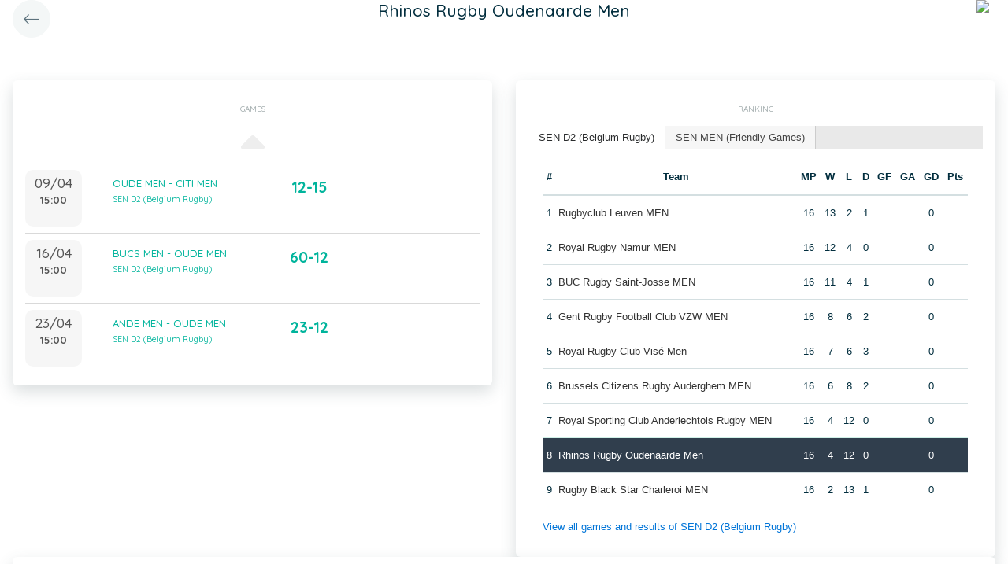

--- FILE ---
content_type: text/html; charset=UTF-8
request_url: https://static.twizzit.com/v2/ranking/team/567821?returnToRoute=ranking_team&returnToId=566487&isPublic=1
body_size: 13297
content:
<!DOCTYPE html>
<html>
    <head>
        <meta charset="UTF-8" />
        <meta http-equiv="X-UA-Compatible" content="IE=edge">
        <meta name="viewport" content="width=device-width, initial-scale=1.0, minimum-scale=1.0, maximum-scale=1.0, user-scalable=no">
        <meta name="robots" content="none" />

        <title>Twizzit</title>
        
<link rel="stylesheet" href="/v2/css/bootstrap-twizzit.css">

<link rel="stylesheet" href="/v2/css/ekko-lightbox.css">
<link rel="stylesheet" href="/v2/css/fontawesome/css/all.min.css?20220321">
<link rel="stylesheet" href="/v2/css/customScrollbar/customScrollbar.min.css">
<link rel="stylesheet" href="/v2/css/select2/select2.min.css?1">
<link rel="stylesheet" href="/v2/css/select2/select2-bootstrap4.css?20230126">
<link rel="stylesheet" type="text/css" href="//cdn.jsdelivr.net/npm/slick-carousel@1.8.1/slick/slick.css"/>
<link rel="stylesheet" href="/v2/css/swiper.min.css">

<script src="/v2/js/jquery-3.3.1.min.js" ></script>

<link rel="stylesheet" href="/v2/js/node_modules/@pqina/pintura/pintura.css">

<link rel="stylesheet" href="/v2/css/flatpickr.min.css">
<style>
    .debug {
        border: 3px solid magenta;
    }
    .flatpickr-calendar .flatpickr-clear, .flatpickr-calendar .flatpickr-today  {
        padding: .5rem;
        background-color: #f3f3f3 ;
        cursor: pointer;
    }
    .flatpickr-calendar .flatpickr-clear:hover, .flatpickr-calendar .flatpickr-today:hover {
        padding: .5rem;
        background-color: #e2e2e2 ;
        cursor: pointer;
    }

    @supports (-webkit-touch-callout: none) {
        /* only ios */
        @media (min-height: 750px) {
            .tw-module-header-primary, .tw-element-header-primary {
                padding-top: 30px!important;
            }
        }
    }
</style>

<link rel="stylesheet" href="/v2/css/twizzit-theme.css?20231102">
<link rel="stylesheet" href="/v2/css/sortable-theme-bootstrap.css?2911">

            <link rel="stylesheet" href="/v2/js/jquery-ui/jquery-ui.min.css" />
    <link rel="stylesheet" href="/v2/js/jquery-ui/jquery-ui-tabs.min.css" />
    <style>
                    .ranking-table td, .ranking-table th{
    padding:0.75rem 0.25rem;
    text-align:center;
}
.ranking-table td.left, .ranking-table th.left{
    text-align:left;
}

.search-result-container{
    background-color: white;
    padding: 1rem;
    margin: 0.5rem 0rem;
    padding: 0rem 1rem;

}
.event-box-vertical {
    border: 1px solid #ccc;
    background-color: white;
    padding: 1rem;
    margin-top: 1rem;
}
.event-box-vertical .event-score {
    font-size: 3rem;
    text-align: center;
}
.event-list-live-score {
    color: red;
    font-weight: bold;
}
#current-events-wrapper:empty{
    display:none;
}
.fa-star{
    color:rgb(255, 189, 0);
}
.club-logo-box-small {
    margin: 0 auto;
    background-size: contain;
    background-repeat: no-repeat;
    background-position: center;
    width: 80px;
    height: 80px;
    position:relative;
}
.club-logo-box-small-value {
    font-size: 2rem;
    width: 80px;
    height: 70px;
    line-height: 74px;
    text-align: center;
    font-weight: bold;
    color: #8a3936;
}
.club-logo-box-mini-value {
    font-size: 2rem;
    width: 80px;
    height: 70px;
    line-height: 74px;
    text-align: center;
    font-weight: bold;
    color: #8a3936;
}

tr.table-success td, tr.table-success td a{
    color:#fff;
    background-color:#303e4d;
}
.module-header{
    margin: -1rem -1rem 1rem -1rem;
    padding: 1rem;
    background-color: #fff;
    text-align: center;
}


.header-container{
    display:inline-block;
    height: 68px;
    line-height: 68px;
    text-align:center;
    margin: -1rem;

}
.header-title {
    font-size: 1.3rem;
    display:inline-block;
    vertical-align: middle;
    line-height: normal;
}
.header-description{

}
@media (max-width: 992px){

    .search-result-container{
        border:none;
        margin:0px;
        padding: 0rem 1rem 1rem 1rem;

        margin: 1rem 0rem;
    }
    .header-container{
        display:inline-block;
        height: 49px;
        line-height: 49px;
        margin:0;
        text-align:left;
    }

    .header-title {
        font-size: 1.3rem;
        display:inline-block;
        vertical-align: middle;
        line-height: normal;
    }
    .header-title img{
        float:right;
    }
    .header-description{
        white-space: nowrap;
        overflow: hidden;
        text-overflow: ellipsis;
        font-size:0.9rem;
        clear:both;
        display:block;
        clear:both;

    }

}
        
        .chart-container{
            position:relative;
            height:200px;
        }
        .goals-chart-legend, .wins-chart-legend{
            position: absolute;
            top: 80px;
            left:0px;
            right:0px;
            text-align: center;
            line-height: 1.5rem;
            display:inline;
            width: 50px;
            margin-left: auto;
            margin-right: auto;
            border-radius: 25px;
        }
        .goals-chart-legend span, .wins-chart-legend span{
            font-size:2rem;
                font-weight: bold;
        }
        .wins-chart-legend{

        }

        #rankings {
            padding: 0;
            border: none;
            -webkit-border-radius: 0;
            -moz-border-radius: 0;
            border-radius: 0;
        }

        #rankings table th {
            border-top: none;
        }

        #rankings ul {
            border: none;
            border-bottom: 1px solid #ccc;
            -webkit-border-radius: 0;
            -moz-border-radius: 0;
            border-radius: 0;
        }

        #rankings ul li {
            padding-top: 0;
            margin-top: 0;
            padding-right: 0;
            margin-right: 0;
            border: none;
            border-right: 1px solid #ccc;
            -webkit-border-radius: 0;
            -moz-border-radius: 0;
            border-radius: 0;
        }

        #rankings ul li.ui-state-active {
            background-color: white;
            margin-bottom: -2px;
            padding-bottom: 1px;
        }

        #rankings ul li.ui-state-active a {
            color: #292b2c;
        }

        #rankings .tw-link-no-ul {
            color: #0275d8;
        }

        @media (max-width: 576px){
            .goals-chart-legend, .wins-chart-legend{
                top: 86px;
                line-height: 1rem;
                font-size: 0.8rem;
            }
            .goals-chart-legend span, .wins-chart-legend span{
                font-size:1.5rem;
            }

        }
    </style>
        <link rel="icon" type="image/x-icon" href="/v2/favicon.ico" />
    </head>
    <body role="document">
        <div class="wrapper">
                        <style>
    .splash-loader {
        display: none;
        z-index: 9999;
    }

    @media(max-width: 992px) {
        .splash-loader {
            background: rgba(21, 53, 68, 0.1);
        }

        .splash-loader .tw-full-screen-lg-down {
            background: transparent;
        }

        .splash-loader.visible {
            display: block;
            position: fixed;
            top: 0px;
            bottom: 0px;
            left: 0px;
            width: 100%;
            z-index: 99999;
            background: #f9f9f9;
        }

        .splash-loader .tw-spinner-lg {
            position: absolute;
            top: 40%;
            left: 0;
            right: 0;
            margin-left: auto;
            margin-right: auto;
        }

        .gray-splash {
            background-color:#f4f7f7;
        }
        body.expanded .splash-loader .tw-element-body .fa-circle-notch{
            color:white;
        }
    }
</style>

<div class="splash-loader tw-full-screen-lg-down d-lg-none">
        <div class="d-flex flex-column h-100">
            <div class="tw-element-header-primary d-flex flex-column justify-content-center align-items-stretch">
                <div class="row no-gutter">
                    <div class="col-3"></div>
                    <div class="col-6 d-flex flex-column align-items-center"></div>
                    <div class="col-3"></div>
                </div>
            </div>
            <div class="tw-element-body d-flex justify-content-center h-100 align-items-center">
                <i class="fal fa-circle-notch fa-spin fa-4x"></i>
            </div>
        </div>
</div>

<script type="text/javascript">
    $(document).on('click', '.btn-feedback', function () {
        showLoader();
    });

    function showLoader() {
        $('.splash-loader').addClass('show');

        setTimeout(function() {
            $('.splash-loader').removeClass('show');
        }, 7000);
    }
    function hideLoader() {
        $('.splash-loader').removeClass('show');
    }
</script>


                        <div id="main-wrapper" class="d-flex flex-column" style="width: 100%">
                    <div class="d-flex flex-column h-100">
        <div class="tw-element-header-primary shadow-on-scroll">
            <div class="row no-gutter">
                <div class="col-3">
                    <a href="/v2/ranking/team/566487?isPublic=1"
                       class="btn btn-circle btn-lg btn-light float-left">
                        <i class="fal fa-long-arrow-left"></i>
                    </a>
                </div>
                <div class="col-6">
                    <div class="d-flex flex-column align-items-center justify-content-center">
                        <div class="header-title">
                            Rhinos Rugby Oudenaarde Men
                        </div>
                    </div>
                </div>
                <div class="col-3">
                                            <img src="/public/v2/club/1025/s/ec2baa4d87f818c5ce6e927bd5f7b1921dc8dba6.png" height="40" class="float-right mr-2 rounded-circle" />
                                    </div>
            </div>
        </div>
        <div class="clearfix"></div>
        <div class="tw-element-body py-2 px-3">
                        <div class="row mt-4">
                <div class="col-12 col-lg-6">
                    <div class="row">
                        <div class="col-12">
                            <div class="basic-container mb-3">
                                <div class="basic-container-title">Games</div>
                                <div id="events-wrapper" >
                                    <style>
    .event-box {
        border-bottom: 1px solid rgba(0,0,0,0.15);
        padding-bottom: .5rem;
        padding-top: .5rem;
    }

    #events-wrapper a.tw-text-default:last-of-type .event-box {
        border-bottom:none;
    }

    .event-box:hover {
        background-color:#f6f6f6;cursor:pointer;
    }


    .event-list-live-score {
        color: red;
        font-weight: bold;
    }

    .loadmore-events{
        text-align: center;
        font-size: 3rem;
        padding: 0;
        line-height: 0rem;
        color: #aaa;
    }

    .loadmore-events a{
        color: #eee;
    }

    .loadmore-events:hover a{
        color: #bbb;
        cursor:pointer;
    }

    .game-date{
        background-color: #f6f6f6;
        border-radius: 10px;
        padding: 0.5rem;
        width: 4.5rem;
        height: 4.5rem;
        text-align:center;
        color: #555;
    }
    .game-date .day{
        font-weight: bold;
        color: #555;
    }
    .game-date .date{
        font-size: 1.1rem;
        line-height: 1rem;
        color: #555;
    }

    .game-date .time{
        font-weight: bold;
        color: #555;
    }

    .score-details{
        text-align: center;
    }

    .score-details .live-marker{
        background-color: rgb(255, 219, 0);
        border: 1px solid #ccc;
        text-align: center;
        font-weight: bold;
        font-size: 0.8rem;
        border-radius: 2px;
        padding: 0;
        max-width: 7rem;
        margin: auto;
    }
    .score-details .next-marker {
        background-color: green;
        border: 1px solid #ccc;
        text-align: center;
        font-weight: bold;
        font-size: 0.8rem;
        border-radius: 2px;
        padding: 0;
        max-width: 7rem;
        margin: auto;
        color:#fff;
    }
    .score-details .score{
        margin-bottom:0.2rem;
        font-weight:bold;
        font-size: 1.2rem;
    }

    .title-wrapper, .score-wrapper{
        margin-top:0.5rem;

    }
</style>

    <div data-action="load-past-events" class="loadmore-events clearfix">
        <a href="#" ><i class="fa fa-caret-up" aria-hidden="true"></i></a>
    </div>
    <div class="clearfix"></div>
    <a href="/v2/ranking/event/16185388?returnToRoute=ranking_team&returnToId=567821&isPublic=1" class="tw-text-default btn-feedback btn-feedback-topopup">
        <div class="col-12 event-box">
            <div class="row">
            <div class="col-3 col-lg-2 p-0">
                <div class="game-date float-left">
                                        <span class="clearfix date">09/04</span>
                    <span class="clearfix time">15:00</span>
                </div>
            </div>
            <div class="col-6 col-lg-4 title-wrapper">
                OUDE MEN - CITI MEN <br/>
                                    <small>
                        SEN D2 (Belgium Rugby)
                    </small>
                            </div>
            <div class="col-3 col-lg-3 px-0 score-wrapper">
                <div class="score-details">
                                    <span class="score">12-15</span>
                
                                </div>
            </div>
            </div>
        </div>
    </a>
    <a href="/v2/ranking/event/16185408?returnToRoute=ranking_team&returnToId=567821&isPublic=1" class="tw-text-default btn-feedback btn-feedback-topopup">
        <div class="col-12 event-box">
            <div class="row">
            <div class="col-3 col-lg-2 p-0">
                <div class="game-date float-left">
                                        <span class="clearfix date">16/04</span>
                    <span class="clearfix time">15:00</span>
                </div>
            </div>
            <div class="col-6 col-lg-4 title-wrapper">
                BUCS MEN - OUDE MEN<br/>
                                    <small>
                        SEN D2 (Belgium Rugby)
                    </small>
                            </div>
            <div class="col-3 col-lg-3 px-0 score-wrapper">
                <div class="score-details">
                                    <span class="score">60-12</span>
                
                                </div>
            </div>
            </div>
        </div>
    </a>
    <a href="/v2/ranking/event/16185373?returnToRoute=ranking_team&returnToId=567821&isPublic=1" class="tw-text-default btn-feedback btn-feedback-topopup">
        <div class="col-12 event-box">
            <div class="row">
            <div class="col-3 col-lg-2 p-0">
                <div class="game-date float-left">
                                        <span class="clearfix date">23/04</span>
                    <span class="clearfix time">15:00</span>
                </div>
            </div>
            <div class="col-6 col-lg-4 title-wrapper">
                ANDE MEN - OUDE MEN<br/>
                                    <small>
                        SEN D2 (Belgium Rugby)
                    </small>
                            </div>
            <div class="col-3 col-lg-3 px-0 score-wrapper">
                <div class="score-details">
                                    <span class="score">23-12</span>
                
                                </div>
            </div>
            </div>
        </div>
    </a>

<div id="scroll-element"></div>
<div class="clearfix"></div>

                                </div>
                            </div>
                        </div>
                    </div>
                                    </div>
                                <div class="col-12 col-lg-6">
                    <div class="row">
                        <div class="col-12 ">
                            <div class="basic-container pt-3">
                                <div class="basic-container-title">
                                    Ranking                                </div>
                                <div id="rankings">
                                    <ul class="p-0">
                                                                                    <li><a href="#ranking-68810">SEN D2 (Belgium Rugby)</a></li>
                                                                                    <li><a href="#ranking-63762">SEN MEN (Friendly Games)</a></li>
                                                                            </ul>
                                                                            <div id="ranking-68810">
                                            <table class="table ranking-table">
                                                <thead>
                                                    <tr>
                                                        <th>#</th>
                                                        <th>Team</th>
                                                        <th title="Matches played">MP</th>
                                                        <th title="Wins">W</th>
                                                        <th title="Losses">L</th>
                                                        <th title="Draws">D</th>
                                                        <th title="Goals for">GF</th>
                                                        <th title="Goals against">GA</th>
                                                        <th title="Goal difference">GD</th>
                                                        <th title="Points">Pts</th>
                                                    </tr>
                                                </thead>
                                                <tbody>
                                                                                                    <tr >
                                                        <td>1</td>
                                                        <td class="left">
                                                                                                                            <a class="btn-feedback btn-feedback-topopup" href="/v2/ranking/team/570028?returnToRoute=ranking_team&returnToId=567821&isPublic=1">Rugbyclub Leuven MEN</a>
                                                                                                                    </td>
                                                        <td>16</td>
                                                        <td>13</td>
                                                        <td>2</td>
                                                        <td>1</td>
                                                        <td></td>
                                                        <td></td>
                                                        <td>0</td>
                                                        <td></td>
                                                    </tr>
                                                                                                    <tr >
                                                        <td>2</td>
                                                        <td class="left">
                                                                                                                            <a class="btn-feedback btn-feedback-topopup" href="/v2/ranking/team/574963?returnToRoute=ranking_team&returnToId=567821&isPublic=1">Royal Rugby Namur MEN</a>
                                                                                                                    </td>
                                                        <td>16</td>
                                                        <td>12</td>
                                                        <td>4</td>
                                                        <td>0</td>
                                                        <td></td>
                                                        <td></td>
                                                        <td>0</td>
                                                        <td></td>
                                                    </tr>
                                                                                                    <tr >
                                                        <td>3</td>
                                                        <td class="left">
                                                                                                                            <a class="btn-feedback btn-feedback-topopup" href="/v2/ranking/team/580883?returnToRoute=ranking_team&returnToId=567821&isPublic=1">BUC Rugby Saint-Josse MEN</a>
                                                                                                                    </td>
                                                        <td>16</td>
                                                        <td>11</td>
                                                        <td>4</td>
                                                        <td>1</td>
                                                        <td></td>
                                                        <td></td>
                                                        <td>0</td>
                                                        <td></td>
                                                    </tr>
                                                                                                    <tr >
                                                        <td>4</td>
                                                        <td class="left">
                                                                                                                            <a class="btn-feedback btn-feedback-topopup" href="/v2/ranking/team/581741?returnToRoute=ranking_team&returnToId=567821&isPublic=1">Gent Rugby Football Club VZW MEN</a>
                                                                                                                    </td>
                                                        <td>16</td>
                                                        <td>8</td>
                                                        <td>6</td>
                                                        <td>2</td>
                                                        <td></td>
                                                        <td></td>
                                                        <td>0</td>
                                                        <td></td>
                                                    </tr>
                                                                                                    <tr >
                                                        <td>5</td>
                                                        <td class="left">
                                                                                                                            <a class="btn-feedback btn-feedback-topopup" href="/v2/ranking/team/566497?returnToRoute=ranking_team&returnToId=567821&isPublic=1">Royal Rugby Club Visé Men</a>
                                                                                                                    </td>
                                                        <td>16</td>
                                                        <td>7</td>
                                                        <td>6</td>
                                                        <td>3</td>
                                                        <td></td>
                                                        <td></td>
                                                        <td>0</td>
                                                        <td></td>
                                                    </tr>
                                                                                                    <tr >
                                                        <td>6</td>
                                                        <td class="left">
                                                                                                                            <a class="btn-feedback btn-feedback-topopup" href="/v2/ranking/team/568888?returnToRoute=ranking_team&returnToId=567821&isPublic=1">Brussels Citizens Rugby Auderghem MEN</a>
                                                                                                                    </td>
                                                        <td>16</td>
                                                        <td>6</td>
                                                        <td>8</td>
                                                        <td>2</td>
                                                        <td></td>
                                                        <td></td>
                                                        <td>0</td>
                                                        <td></td>
                                                    </tr>
                                                                                                    <tr >
                                                        <td>7</td>
                                                        <td class="left">
                                                                                                                            <a class="btn-feedback btn-feedback-topopup" href="/v2/ranking/team/603193?returnToRoute=ranking_team&returnToId=567821&isPublic=1">Royal Sporting Club Anderlechtois Rugby MEN</a>
                                                                                                                    </td>
                                                        <td>16</td>
                                                        <td>4</td>
                                                        <td>12</td>
                                                        <td>0</td>
                                                        <td></td>
                                                        <td></td>
                                                        <td>0</td>
                                                        <td></td>
                                                    </tr>
                                                                                                    <tr class="table-success">
                                                        <td>8</td>
                                                        <td class="left">
                                                                                                                            <a class="btn-feedback btn-feedback-topopup" href="/v2/ranking/team/567821?returnToRoute=ranking_team&returnToId=567821&isPublic=1">Rhinos Rugby Oudenaarde Men</a>
                                                                                                                    </td>
                                                        <td>16</td>
                                                        <td>4</td>
                                                        <td>12</td>
                                                        <td>0</td>
                                                        <td></td>
                                                        <td></td>
                                                        <td>0</td>
                                                        <td></td>
                                                    </tr>
                                                                                                    <tr >
                                                        <td>9</td>
                                                        <td class="left">
                                                                                                                            <a class="btn-feedback btn-feedback-topopup" href="/v2/ranking/team/569685?returnToRoute=ranking_team&returnToId=567821&isPublic=1">Rugby Black Star Charleroi MEN</a>
                                                                                                                    </td>
                                                        <td>16</td>
                                                        <td>2</td>
                                                        <td>13</td>
                                                        <td>1</td>
                                                        <td></td>
                                                        <td></td>
                                                        <td>0</td>
                                                        <td></td>
                                                    </tr>
                                                                                                </tbody>
                                            </table>
                                            <a href="/v2/ranking/series/68810?returnToRoute=ranking_team&returnToId=567821&isPublic=1" class="btn-feedback tw-link-no-ul btn-feedback-topopup">
                                                View all games and results of SEN D2 (Belgium Rugby)
                                            </a>
                                        </div>
                                                                            <div id="ranking-63762">
                                            <table class="table ranking-table">
                                                <thead>
                                                    <tr>
                                                        <th>#</th>
                                                        <th>Team</th>
                                                        <th title="Matches played">MP</th>
                                                        <th title="Wins">W</th>
                                                        <th title="Losses">L</th>
                                                        <th title="Draws">D</th>
                                                        <th title="Goals for">GF</th>
                                                        <th title="Goals against">GA</th>
                                                        <th title="Goal difference">GD</th>
                                                        <th title="Points">Pts</th>
                                                    </tr>
                                                </thead>
                                                <tbody>
                                                                                                    <tr >
                                                        <td>1</td>
                                                        <td class="left">
                                                                                                                            <a class="btn-feedback btn-feedback-topopup" href="/v2/ranking/team/578444?returnToRoute=ranking_team&returnToId=567821&isPublic=1">Rugbyclub Hasselt MEN</a>
                                                                                                                    </td>
                                                        <td>2</td>
                                                        <td>1</td>
                                                        <td>1</td>
                                                        <td>0</td>
                                                        <td></td>
                                                        <td></td>
                                                        <td>0</td>
                                                        <td></td>
                                                    </tr>
                                                                                                    <tr >
                                                        <td>2</td>
                                                        <td class="left">
                                                                                                                            <a class="btn-feedback btn-feedback-topopup" href="/v2/ranking/team/580341?returnToRoute=ranking_team&returnToId=567821&isPublic=1">BrigandZe Rugby Compagnie MEN</a>
                                                                                                                    </td>
                                                        <td>1</td>
                                                        <td>1</td>
                                                        <td>0</td>
                                                        <td>0</td>
                                                        <td></td>
                                                        <td></td>
                                                        <td>0</td>
                                                        <td></td>
                                                    </tr>
                                                                                                    <tr >
                                                        <td>3</td>
                                                        <td class="left">
                                                                                                                            <a class="btn-feedback btn-feedback-topopup" href="/v2/ranking/team/577793?returnToRoute=ranking_team&returnToId=567821&isPublic=1">Brussels Citizens Rugby Auderghem MEN 2</a>
                                                                                                                    </td>
                                                        <td>1</td>
                                                        <td>1</td>
                                                        <td>0</td>
                                                        <td>0</td>
                                                        <td></td>
                                                        <td></td>
                                                        <td>0</td>
                                                        <td></td>
                                                    </tr>
                                                                                                    <tr >
                                                        <td>4</td>
                                                        <td class="left">
                                                                                                                            <a class="btn-feedback btn-feedback-topopup" href="/v2/ranking/team/577212?returnToRoute=ranking_team&returnToId=567821&isPublic=1">Rugbyclub 9 Heusden-Zolder MEN</a>
                                                                                                                    </td>
                                                        <td>2</td>
                                                        <td>1</td>
                                                        <td>1</td>
                                                        <td>0</td>
                                                        <td></td>
                                                        <td></td>
                                                        <td>0</td>
                                                        <td></td>
                                                    </tr>
                                                                                                    <tr >
                                                        <td>5</td>
                                                        <td class="left">
                                                                                                                            <a class="btn-feedback btn-feedback-topopup" href="/v2/ranking/team/578498?returnToRoute=ranking_team&returnToId=567821&isPublic=1">Rugbyclub Vorst MEN</a>
                                                                                                                    </td>
                                                        <td>1</td>
                                                        <td>1</td>
                                                        <td>0</td>
                                                        <td>0</td>
                                                        <td></td>
                                                        <td></td>
                                                        <td>0</td>
                                                        <td></td>
                                                    </tr>
                                                                                                    <tr >
                                                        <td>6</td>
                                                        <td class="left">
                                                                                                                            <a class="btn-feedback btn-feedback-topopup" href="/v2/ranking/team/565694?returnToRoute=ranking_team&returnToId=567821&isPublic=1">Rugby Club Saint-Ghislain Men</a>
                                                                                                                    </td>
                                                        <td>2</td>
                                                        <td>0</td>
                                                        <td>0</td>
                                                        <td>2</td>
                                                        <td></td>
                                                        <td></td>
                                                        <td>0</td>
                                                        <td></td>
                                                    </tr>
                                                                                                    <tr >
                                                        <td>7</td>
                                                        <td class="left">
                                                                                                                            <a class="btn-feedback btn-feedback-topopup" href="/v2/ranking/team/567395?returnToRoute=ranking_team&returnToId=567821&isPublic=1">Royal Football Club Liégeois Rugby Men</a>
                                                                                                                    </td>
                                                        <td>2</td>
                                                        <td>0</td>
                                                        <td>0</td>
                                                        <td>2</td>
                                                        <td></td>
                                                        <td></td>
                                                        <td>0</td>
                                                        <td></td>
                                                    </tr>
                                                                                                    <tr >
                                                        <td>8</td>
                                                        <td class="left">
                                                                                                                            <a class="btn-feedback btn-feedback-topopup" href="/v2/ranking/team/579675?returnToRoute=ranking_team&returnToId=567821&isPublic=1">Rugbyclub Laakdal MEN</a>
                                                                                                                    </td>
                                                        <td>2</td>
                                                        <td>0</td>
                                                        <td>1</td>
                                                        <td>1</td>
                                                        <td></td>
                                                        <td></td>
                                                        <td>0</td>
                                                        <td></td>
                                                    </tr>
                                                                                                    <tr >
                                                        <td>9</td>
                                                        <td class="left">
                                                                                                                            <a class="btn-feedback btn-feedback-topopup" href="/v2/ranking/team/579893?returnToRoute=ranking_team&returnToId=567821&isPublic=1">Rugby Ottignies Club MEN</a>
                                                                                                                    </td>
                                                        <td>1</td>
                                                        <td>0</td>
                                                        <td>0</td>
                                                        <td>1</td>
                                                        <td></td>
                                                        <td></td>
                                                        <td>0</td>
                                                        <td></td>
                                                    </tr>
                                                                                                    <tr >
                                                        <td>10</td>
                                                        <td class="left">
                                                                                                                            <a class="btn-feedback btn-feedback-topopup" href="/v2/ranking/team/577361?returnToRoute=ranking_team&returnToId=567821&isPublic=1">Rugby Club La Hulpe MEN 3</a>
                                                                                                                    </td>
                                                        <td>1</td>
                                                        <td>0</td>
                                                        <td>0</td>
                                                        <td>1</td>
                                                        <td></td>
                                                        <td></td>
                                                        <td>0</td>
                                                        <td></td>
                                                    </tr>
                                                                                                    <tr >
                                                        <td>11</td>
                                                        <td class="left">
                                                                                                                            <a class="btn-feedback btn-feedback-topopup" href="/v2/ranking/team/567767?returnToRoute=ranking_team&returnToId=567821&isPublic=1">Rugby Club Frameries Men</a>
                                                                                                                    </td>
                                                        <td>1</td>
                                                        <td>0</td>
                                                        <td>0</td>
                                                        <td>1</td>
                                                        <td></td>
                                                        <td></td>
                                                        <td>0</td>
                                                        <td></td>
                                                    </tr>
                                                                                                    <tr >
                                                        <td>12</td>
                                                        <td class="left">
                                                                                                                            <a class="btn-feedback btn-feedback-topopup" href="/v2/ranking/team/566493?returnToRoute=ranking_team&returnToId=567821&isPublic=1">Rugby Club Soignies Men 3</a>
                                                                                                                    </td>
                                                        <td>1</td>
                                                        <td>0</td>
                                                        <td>0</td>
                                                        <td>1</td>
                                                        <td></td>
                                                        <td></td>
                                                        <td>0</td>
                                                        <td></td>
                                                    </tr>
                                                                                                    <tr >
                                                        <td>13</td>
                                                        <td class="left">
                                                                                                                            <a class="btn-feedback btn-feedback-topopup" href="/v2/ranking/team/574866?returnToRoute=ranking_team&returnToId=567821&isPublic=1">BBRFC Celtic MEN</a>
                                                                                                                    </td>
                                                        <td>1</td>
                                                        <td>0</td>
                                                        <td>0</td>
                                                        <td>1</td>
                                                        <td></td>
                                                        <td></td>
                                                        <td>0</td>
                                                        <td></td>
                                                    </tr>
                                                                                                    <tr >
                                                        <td>14</td>
                                                        <td class="left">
                                                                                                                            <a class="btn-feedback btn-feedback-topopup" href="/v2/ranking/team/580799?returnToRoute=ranking_team&returnToId=567821&isPublic=1">Kibubu Rugby Club MEN</a>
                                                                                                                    </td>
                                                        <td>1</td>
                                                        <td>0</td>
                                                        <td>0</td>
                                                        <td>1</td>
                                                        <td></td>
                                                        <td></td>
                                                        <td>0</td>
                                                        <td></td>
                                                    </tr>
                                                                                                    <tr >
                                                        <td>15</td>
                                                        <td class="left">
                                                                                                                            <a class="btn-feedback btn-feedback-topopup" href="/v2/ranking/team/568888?returnToRoute=ranking_team&returnToId=567821&isPublic=1">Brussels Citizens Rugby Auderghem MEN</a>
                                                                                                                    </td>
                                                        <td>1</td>
                                                        <td>0</td>
                                                        <td>0</td>
                                                        <td>1</td>
                                                        <td></td>
                                                        <td></td>
                                                        <td>0</td>
                                                        <td></td>
                                                    </tr>
                                                                                                    <tr >
                                                        <td>16</td>
                                                        <td class="left">
                                                                                                                            <a class="btn-feedback btn-feedback-topopup" href="/v2/ranking/team/579701?returnToRoute=ranking_team&returnToId=567821&isPublic=1">Antwerp Rugbyclub MEN</a>
                                                                                                                    </td>
                                                        <td>1</td>
                                                        <td>0</td>
                                                        <td>0</td>
                                                        <td>1</td>
                                                        <td></td>
                                                        <td></td>
                                                        <td>0</td>
                                                        <td></td>
                                                    </tr>
                                                                                                    <tr >
                                                        <td>17</td>
                                                        <td class="left">
                                                                                                                            <a class="btn-feedback btn-feedback-topopup" href="/v2/ranking/team/574817?returnToRoute=ranking_team&returnToId=567821&isPublic=1">Standard Chaudfontaine Rugby Club MEN</a>
                                                                                                                    </td>
                                                        <td>1</td>
                                                        <td>0</td>
                                                        <td>0</td>
                                                        <td>1</td>
                                                        <td></td>
                                                        <td></td>
                                                        <td>0</td>
                                                        <td></td>
                                                    </tr>
                                                                                                    <tr >
                                                        <td>18</td>
                                                        <td class="left">
                                                                                                                            <a class="btn-feedback btn-feedback-topopup" href="/v2/ranking/team/574963?returnToRoute=ranking_team&returnToId=567821&isPublic=1">Royal Rugby Namur MEN</a>
                                                                                                                    </td>
                                                        <td>1</td>
                                                        <td>0</td>
                                                        <td>0</td>
                                                        <td>1</td>
                                                        <td></td>
                                                        <td></td>
                                                        <td>0</td>
                                                        <td></td>
                                                    </tr>
                                                                                                    <tr >
                                                        <td>19</td>
                                                        <td class="left">
                                                                                                                            <a class="btn-feedback btn-feedback-topopup" href="/v2/ranking/team/566473?returnToRoute=ranking_team&returnToId=567821&isPublic=1">Rugby Sur Heure Men</a>
                                                                                                                    </td>
                                                        <td>1</td>
                                                        <td>0</td>
                                                        <td>0</td>
                                                        <td>1</td>
                                                        <td></td>
                                                        <td></td>
                                                        <td>0</td>
                                                        <td></td>
                                                    </tr>
                                                                                                    <tr >
                                                        <td>20</td>
                                                        <td class="left">
                                                                                                                            <a class="btn-feedback btn-feedback-topopup" href="/v2/ranking/team/574960?returnToRoute=ranking_team&returnToId=567821&isPublic=1">Royal Rugby Namur MEN 2</a>
                                                                                                                    </td>
                                                        <td>1</td>
                                                        <td>0</td>
                                                        <td>0</td>
                                                        <td>1</td>
                                                        <td></td>
                                                        <td></td>
                                                        <td>0</td>
                                                        <td></td>
                                                    </tr>
                                                                                                    <tr >
                                                        <td>21</td>
                                                        <td class="left">
                                                                                                                            <a class="btn-feedback btn-feedback-topopup" href="/v2/ranking/team/577110?returnToRoute=ranking_team&returnToId=567821&isPublic=1">Tournai Rugby Club MEN</a>
                                                                                                                    </td>
                                                        <td>1</td>
                                                        <td>0</td>
                                                        <td>0</td>
                                                        <td>1</td>
                                                        <td></td>
                                                        <td></td>
                                                        <td>0</td>
                                                        <td></td>
                                                    </tr>
                                                                                                    <tr >
                                                        <td>22</td>
                                                        <td class="left">
                                                                                                                            <a class="btn-feedback btn-feedback-topopup" href="/v2/ranking/team/569964?returnToRoute=ranking_team&returnToId=567821&isPublic=1">Dendermonde Rugby Club MEN</a>
                                                                                                                    </td>
                                                        <td>0</td>
                                                        <td>0</td>
                                                        <td>0</td>
                                                        <td>0</td>
                                                        <td></td>
                                                        <td></td>
                                                        <td>0</td>
                                                        <td></td>
                                                    </tr>
                                                                                                    <tr class="table-success">
                                                        <td>23</td>
                                                        <td class="left">
                                                                                                                            <a class="btn-feedback btn-feedback-topopup" href="/v2/ranking/team/567821?returnToRoute=ranking_team&returnToId=567821&isPublic=1">Rhinos Rugby Oudenaarde Men</a>
                                                                                                                    </td>
                                                        <td>0</td>
                                                        <td>0</td>
                                                        <td>0</td>
                                                        <td>0</td>
                                                        <td></td>
                                                        <td></td>
                                                        <td>0</td>
                                                        <td></td>
                                                    </tr>
                                                                                                    <tr >
                                                        <td>24</td>
                                                        <td class="left">
                                                                                                                            <a class="btn-feedback btn-feedback-topopup" href="/v2/ranking/team/564257?returnToRoute=ranking_team&returnToId=567821&isPublic=1">Rugby Coq Mosan Men</a>
                                                                                                                    </td>
                                                        <td>0</td>
                                                        <td>0</td>
                                                        <td>0</td>
                                                        <td>0</td>
                                                        <td></td>
                                                        <td></td>
                                                        <td>0</td>
                                                        <td></td>
                                                    </tr>
                                                                                                    <tr >
                                                        <td>25</td>
                                                        <td class="left">
                                                                                                                            <a class="btn-feedback btn-feedback-topopup" href="/v2/ranking/team/578599?returnToRoute=ranking_team&returnToId=567821&isPublic=1">Boitsfort Rugby Club MEN</a>
                                                                                                                    </td>
                                                        <td>0</td>
                                                        <td>0</td>
                                                        <td>0</td>
                                                        <td>0</td>
                                                        <td></td>
                                                        <td></td>
                                                        <td>0</td>
                                                        <td></td>
                                                    </tr>
                                                                                                    <tr >
                                                        <td>26</td>
                                                        <td class="left">
                                                                                                                            <a class="btn-feedback btn-feedback-topopup" href="/v2/ranking/team/581772?returnToRoute=ranking_team&returnToId=567821&isPublic=1">Diabolos Rugby Club Schilde MEN</a>
                                                                                                                    </td>
                                                        <td>1</td>
                                                        <td>0</td>
                                                        <td>1</td>
                                                        <td>0</td>
                                                        <td></td>
                                                        <td></td>
                                                        <td>0</td>
                                                        <td></td>
                                                    </tr>
                                                                                                    <tr >
                                                        <td>27</td>
                                                        <td class="left">
                                                                                                                            <a class="btn-feedback btn-feedback-topopup" href="/v2/ranking/team/579198?returnToRoute=ranking_team&returnToId=567821&isPublic=1">Brugsche Rugbyclub MEN</a>
                                                                                                                    </td>
                                                        <td>0</td>
                                                        <td>0</td>
                                                        <td>0</td>
                                                        <td>0</td>
                                                        <td></td>
                                                        <td></td>
                                                        <td>0</td>
                                                        <td></td>
                                                    </tr>
                                                                                                    <tr >
                                                        <td>28</td>
                                                        <td class="left">
                                                                                                                            <a class="btn-feedback btn-feedback-topopup" href="/v2/ranking/team/581804?returnToRoute=ranking_team&returnToId=567821&isPublic=1">Rugbyclub Haspinga MEN</a>
                                                                                                                    </td>
                                                        <td>0</td>
                                                        <td>0</td>
                                                        <td>0</td>
                                                        <td>0</td>
                                                        <td></td>
                                                        <td></td>
                                                        <td>0</td>
                                                        <td></td>
                                                    </tr>
                                                                                                    <tr >
                                                        <td>29</td>
                                                        <td class="left">
                                                                                                                            <a class="btn-feedback btn-feedback-topopup" href="/v2/ranking/team/577824?returnToRoute=ranking_team&returnToId=567821&isPublic=1">Rugby Mechelen MEN</a>
                                                                                                                    </td>
                                                        <td>0</td>
                                                        <td>0</td>
                                                        <td>0</td>
                                                        <td>0</td>
                                                        <td></td>
                                                        <td></td>
                                                        <td>0</td>
                                                        <td></td>
                                                    </tr>
                                                                                                    <tr >
                                                        <td>30</td>
                                                        <td class="left">
                                                                                                                            <a class="btn-feedback btn-feedback-topopup" href="/v2/ranking/team/570028?returnToRoute=ranking_team&returnToId=567821&isPublic=1">Rugbyclub Leuven MEN</a>
                                                                                                                    </td>
                                                        <td>0</td>
                                                        <td>0</td>
                                                        <td>0</td>
                                                        <td>0</td>
                                                        <td></td>
                                                        <td></td>
                                                        <td>0</td>
                                                        <td></td>
                                                    </tr>
                                                                                                    <tr >
                                                        <td>31</td>
                                                        <td class="left">
                                                                                                                            <a class="btn-feedback btn-feedback-topopup" href="/v2/ranking/team/569997?returnToRoute=ranking_team&returnToId=567821&isPublic=1">Royal Kituro Schaerbeek Rugby Club MEN</a>
                                                                                                                    </td>
                                                        <td>0</td>
                                                        <td>0</td>
                                                        <td>0</td>
                                                        <td>0</td>
                                                        <td></td>
                                                        <td></td>
                                                        <td>0</td>
                                                        <td></td>
                                                    </tr>
                                                                                                    <tr >
                                                        <td>32</td>
                                                        <td class="left">
                                                                                                                            <a class="btn-feedback btn-feedback-topopup" href="/v2/ranking/team/580271?returnToRoute=ranking_team&returnToId=567821&isPublic=1">Rugbyclub Beernem MEN</a>
                                                                                                                    </td>
                                                        <td>0</td>
                                                        <td>0</td>
                                                        <td>0</td>
                                                        <td>0</td>
                                                        <td></td>
                                                        <td></td>
                                                        <td>0</td>
                                                        <td></td>
                                                    </tr>
                                                                                                    <tr >
                                                        <td>33</td>
                                                        <td class="left">
                                                                                                                            <a class="btn-feedback btn-feedback-topopup" href="/v2/ranking/team/581741?returnToRoute=ranking_team&returnToId=567821&isPublic=1">Gent Rugby Football Club VZW MEN</a>
                                                                                                                    </td>
                                                        <td>0</td>
                                                        <td>0</td>
                                                        <td>0</td>
                                                        <td>0</td>
                                                        <td></td>
                                                        <td></td>
                                                        <td>0</td>
                                                        <td></td>
                                                    </tr>
                                                                                                    <tr >
                                                        <td>34</td>
                                                        <td class="left">
                                                                                                                            <a class="btn-feedback btn-feedback-topopup" href="/v2/ranking/team/567771?returnToRoute=ranking_team&returnToId=567821&isPublic=1">Rugby Club Frameries Men 2</a>
                                                                                                                    </td>
                                                        <td>0</td>
                                                        <td>0</td>
                                                        <td>0</td>
                                                        <td>0</td>
                                                        <td></td>
                                                        <td></td>
                                                        <td>0</td>
                                                        <td></td>
                                                    </tr>
                                                                                                    <tr >
                                                        <td>35</td>
                                                        <td class="left">
                                                                                                                            <a class="btn-feedback btn-feedback-topopup" href="/v2/ranking/team/580885?returnToRoute=ranking_team&returnToId=567821&isPublic=1">BUC Rugby Saint-Josse MEN 2</a>
                                                                                                                    </td>
                                                        <td>0</td>
                                                        <td>0</td>
                                                        <td>0</td>
                                                        <td>0</td>
                                                        <td></td>
                                                        <td></td>
                                                        <td>0</td>
                                                        <td></td>
                                                    </tr>
                                                                                                    <tr >
                                                        <td>36</td>
                                                        <td class="left">
                                                                                                                            <a class="btn-feedback btn-feedback-topopup" href="/v2/ranking/team/567817?returnToRoute=ranking_team&returnToId=567821&isPublic=1">Rhinos Rugby Oudenaarde Men 2</a>
                                                                                                                    </td>
                                                        <td>1</td>
                                                        <td>0</td>
                                                        <td>1</td>
                                                        <td>0</td>
                                                        <td></td>
                                                        <td></td>
                                                        <td>0</td>
                                                        <td></td>
                                                    </tr>
                                                                                                </tbody>
                                            </table>
                                            <a href="/v2/ranking/series/63762?returnToRoute=ranking_team&returnToId=567821&isPublic=1" class="btn-feedback tw-link-no-ul btn-feedback-topopup">
                                                View all games and results of SEN MEN (Friendly Games)
                                            </a>
                                        </div>
                                                                    </div>
                            </div>
                        </div>
                    </div>
                </div>
                
                                    <div class="col-12 mb-3">
                        <div class="basic-container-lg-up">
                            <div class="basic-container-title">Stats: Rhinos Rugby Oudenaarde Men</div>
                            <div class="row">
                                <div class="col-6 chart-container">
                                    <div id="wins-chart"></div>
                                    <div class="wins-chart-legend"><span>4</span><br>Wins</div>
                                </div>
                                <div class="col-6 chart-container">
                                    <div id="goals-chart"></div>
                                    <div class="goals-chart-legend"><span>229</span><br>Goals</div>
                                </div>
                                <div class="clearfix"></div>
                            </div>
                        </div>
                    </div>
                                                                                                    </div>
                </div>
            </div>
        </div>
    </div>
    <div class="modal" id="trophy-type-modal">
        <div class="modal-dialog">
            <div class="modal-content">
                <div class="modal-header">
                    <h5 class="modal-title"></h5>
                    <button type="button" class="close" data-dismiss="modal" aria-hidden="true">&times;</button>
                </div>
                <div class="modal-body tw-element-body"></div>
            </div>
        </div>
    </div>
                <div id="main-modal-container" style="display:none;"></div>
            </div>
                        <div id="activity-details-modal"></div>

<script type="text/javascript" src="/v2/js/bootstrap.bundle.min.js"></script>
<script type="text/javascript" src="/v2/js/ekko-lightbox.js" defer></script>
<script type="text/javascript" src="/v2/js/table-sortable.js"></script>

<script async type="text/javascript">$.fn.modal.Constructor.prototype._enforceFocus = function() {};</script>

<script type="text/javascript" src="/v2/js/feedbackStack.js?20230303" defer></script>
<script type="text/javascript" src="/v2/js/jquery.mCustomScrollbar.min.js"></script>
<script type="text/javascript" src="/v2/js/jquery.inputmask.bundle.min.js"></script>
<script type="text/javascript" src="/v2/js/flatpickr.js"></script>
<script type="text/javascript" src="/v2/js/bs-custom-file-input.min.js"></script>
<script type="text/javascript" src="/v2/js/isMobile.min.js"></script>
<script type="text/javascript" src="/v2/js/formEmpty.js"></script>
<script type="text/javascript" src="/v2/js/historyManager.js?1"></script>
<script type="text/javascript" src="/v2/js/Datepicker.js?20250221"></script>
<script type="text/javascript" src="/v2/js/utils.js?45148424"></script>

<script type="text/javascript" src="/v2/js/select2_modified.js?20250710"></script>
<script> $.fn.select2.defaults.set("theme", "bootstrap4"); </script>

<script type="text/javascript" src="/v2/js/twizzit.js"></script>

<script type="text/javascript" src="//cdn.jsdelivr.net/npm/slick-carousel@1.8.1/slick/slick.min.js"></script>

<script type="text/javascript">
    pinturaTranslations = {
        modalTitle: "general.label.editImage",
        save: "Save"
    };
</script>

<script type="text/javascript">
    import('/v2/js/node_modules/@pqina/pintura/pintura.js').then(module => {
        window.initDefaultPinturaEditor = module.appendDefaultEditor;
    });
</script>

<script type="text/javascript" src="/v2/js/polyfills/object_assign.js"></script>
<script type="text/javascript" src="/v2/js/polyfills/custom_event.js"></script>

<script type="text/javascript" src="/v2/js/jquery-ui/jquery-ui.min.js"></script>
<script type="text/javascript" src="/v2/js/jquery-ui/jquery.ui.touch-punch.min.js"></script>
<script type="text/javascript" src="/v2/js/classes/ConfigurableObject.js?2"></script>
<script type="text/javascript" src="/v2/js/classes/Modal.js?6"></script>
<script type="text/javascript" src="/v2/js/classes/SidePanel.js?6"></script>
<script type="text/javascript" src="/v2/js/classes/Overlay.js?1"></script>
<script type="text/javascript" src="/v2/js/classes/ModalCollection.js?2"></script>
<script type="text/javascript" src="/v2/js/classes/SidePanelCollection.js?2"></script>
<script type="text/javascript" src="/v2/js/classes/OverlayCollection.js?2"></script>
<script type="text/javascript" src="/v2/js/classes/Loqate.js"></script>
<script type="text/javascript" src="/v2/js/classes/Pintura.js?20240501"></script>

<script type="text/javascript">
    var spinner = '<div style="text-align: center;"><i class="fal fa-circle-notch fa-2x fa-spin m-2"></i></div>';
    var spinnerLarge = '<div style="text-align: center;"><i class="fal fa-circle-notch fa-4x fa-spin m-4"></i></div>';

    function isMobileBreakpoint() {
        return window.matchMedia("(max-width: 992px)").matches;
    }

    /**
     * Use this instance to create a modal.
     * Example:
     *      modalCollection.create('link-to-resource-modal', { title: "Link resource" });
     */
    const modalCollection = new ModalCollection();
    const sidePanelCollection = new SidePanelCollection();
    const overlayCollection = new OverlayCollection();

    function showModalPlaceholder(selector, classes) {
        const modalPlaceholder = '<div id="modal-placeholder" class="modal fade"><div class="modal-dialog ' + (classes ? classes : '') + '" role="document"><div class="modal-content"><div class="modal-header"><button type="button" class="btn tw-btn-noborder d-block d-lg-none float-left tw-full-screen-modal-back" data-dismiss="modal" aria-hidden="true"><i class="fal fa-long-arrow-left" aria-hidden="true"></i> </button><h5 class="modal-title"></h5><button type="button" class="close d-none d-lg-block" data-dismiss="modal" aria-hidden="true">&times;</button></div></div></div></div>';
        $(selector).html(modalPlaceholder);
        $('#modal-placeholder').modal('show');
    }

    function hideModalPlaceholder() {
        $('#modal-placeholder').remove();
        $('.modal-backdrop').remove();
    }

    var flatpickrInstances = [];
    var flatpickrLocale = 'en';
    var flatpickrTranslations = {
        clear: "Clear",
        today: "Today"
    };

    window.regex = {
        numeric: /^\d+$/,
        decimal: /^[0-9.]+$/,
        email: /^(([^<>()\[\]\\.,;:\s@"]+(\.[^<>()\[\]\\.,;:\s@"]+)*)|(".+"))@((\[[0-9]{1,3}\.[0-9]{1,3}\.[0-9]{1,3}\.[0-9]{1,3}\])|(([a-zA-Z\-0-9]+\.)+[a-zA-Z]{2,}))$/,
        date: /^(\d{1,2})\/(\d{1,2})\/(\d{4})$/,
        ISODate: /^(\d{4})\-(\d{1,2})\-(\d{1,2})$/,
        votas: /[a-zA-Z0-9]{8}\-[a-zA-Z0-9]{4}\-[a-zA-Z0-9]{4}\-[a-zA-Z0-9]{4}\-[a-zA-Z0-9]{12}/,
        url: /^[(http(s)?):\/\/(www\.)?a-zA-Z0-9\-@:%._\+~#=]{2,256}\.[a-z]{2,6}\b([-a-zA-Z0-9@:%_\+.~#?&\/=]*)/,
    }

    window.filePlaceholders = {
        'css': '/v2/images/placeholders/css.png',
        'csv': '/v2/images/placeholders/csv.png',
        'doc': '/v2/images/placeholders/doc.png',
        'docx': '/v2/images/placeholders/docx.png',
        'flv': '/v2/images/placeholders/flv.png',
        'mp3': '/v2/images/placeholders/mp3.png',
        'odp': '/v2/images/placeholders/odp.png',
        'ods': '/v2/images/placeholders/ods.png',
        'odt': '/v2/images/placeholders/odt.png',
        'pdf': '/v2/images/placeholders/pdf.png',
        'pps': '/v2/images/placeholders/pps.png',
        'ppsx': '/v2/images/placeholders/ppsx.png',
        'psd': '/v2/images/placeholders/psd.png',
        'ppt': '/v2/images/placeholders/ppt.png',
        'pptx': '/v2/images/placeholders/pptx.png',
        'rar': '/v2/images/placeholders/rar.png',
        'txt': '/v2/images/placeholders/txt.png',
        'wav': '/v2/images/placeholders/wav.png',
        'wma': '/v2/images/placeholders/wma.png',
        'xls': '/v2/images/placeholders/xls.png',
        'xlsx': '/v2/images/placeholders/xlsx.png',
        'zip': '/v2/images/placeholders/zip.png',
        'other': '/v2/images/placeholders/other.png'
    };

    document.addEventListener('scroll', function(event) {
        if (!event.target.className) {
            return;
        }

        const isScrolling = $(event.target).scrollTop() > 0;

        switch (true) {
            case $(event.target).hasClass('tw-element-body'):
                $(event.target).prevAll('.tw-element-header-primary').toggleClass('scrolling', isScrolling);
                $(event.target).prevAll('.tw-element-header-secondary').toggleClass('scrolling', isScrolling);
                $(event.target).prevAll('.tw-element-header-data-list').toggleClass('scrolling', isScrolling);
                break;
            case $(event.target).hasClass('tw-module-body'):
                $(event.target).prevAll('.tw-module-header-primary').toggleClass('scrolling', isScrolling);
                $(event.target).prevAll('.tw-module-header-secondary').toggleClass('scrolling', isScrolling);
                $(event.target).prevAll('.tw-module-header-data-list').toggleClass('scrolling', isScrolling);
                break;
            case $(event.target).hasClass('tw-module-body-page'):
                {
                    const body = $(event.target).parents('.tw-module-body');
                    $(body).prevAll('.tw-module-header-primary').toggleClass('scrolling', isScrolling);
                    $(body).prevAll('.tw-module-header-secondary').toggleClass('scrolling', isScrolling);
                    $(body).prevAll('.tw-module-header-data-list').toggleClass('scrolling', isScrolling);
                }
                break;
            case $(event.target).hasClass('tw-element-body-page'):
                {
                    const body = $(event.target).parents('.tw-element-body');
                    $(body).prevAll('.tw-element-header-primary').toggleClass('scrolling', isScrolling);
                    $(body).prevAll('.tw-element-header-secondary').toggleClass('scrolling', isScrolling);
                    $(body).prevAll('.tw-element-header-data-list').toggleClass('scrolling', isScrolling);
                }
                break;
        }
    }, true);

    $(document).ready(function () {

        $(document).on('click', '.tw-btn-options', function () {
            $(this).toggleClass('open');
        });

        if (!isMobile.any) {
            $('.custom-scroll-bar, .custom-scroll-bar-dark').mCustomScrollbar({
                theme: 'minimal',
                scrollInertia: 100,
                mouseWheelPixels: 100
            });
        }

        $(document).on('click', '.js-fullscreen-image[data-url]', function showFullscreenProfileImage(event) {
            event.preventDefault();
            event.stopPropagation();
            const imagePath = $(this).data('url');
            $('body').append('<div id="js-fullscreen-image-container" tabindex="0"><img src="' + imagePath + '" alt="Image not found"></div>');
            $('#js-fullscreen-image-container')
                .off()
                .click(function removeFullscreenProfileImage(event) {
                    if (event.target.tagName !== 'IMG') {
                        $(this).remove();
                    }
                })
                .keyup(function removeFullscreenProfileImageByEsc(event) {
                    event.preventDefault();
                    event.stopPropagation();
                    if (('undefined' !== typeof event.key && 'Escape' === event.key) || (27 === event.which)) {
                        $(this).remove();
                    }
                })
                .focus();
            historyManager.setBackAction({ action: 'removeFullscreenImage' }, true);
        });
    });

    $(document).on('show.bs.modal', '.modal-stacked', function(e) {
        var parentModal = $('.modal-stacked.show:visible');
        if (parentModal.length || ($(e.target).parents('#results-container').length && 'create-template-document-modal' !== $(e.target).attr('id'))) {
            if (!$(e.target).hasClass('modal-stacked') || $(e.target).hasClass('modal-master')) {
                return false;
            }
            var identifier = Math.floor(Math.random() * 10000) + 1;
            var newModal = e.target;
            $(parentModal).attr('data-modal-identifier', identifier);
            $(e.target).attr('data-parent-modal', identifier);

            $(newModal).before('<div data-modal-placeholder="' + identifier + '"></div>');
            $(newModal).detach().appendTo($('#main-modal-container'));
            $('#main-modal-container').show();

            $(parentModal).modal('hide');
        }
    });

    $(document).on('hidden.bs.modal', '.modal-stacked', function(e) {
        if ($('[data-modal-placeholder="' + $(e.target).attr('data-parent-modal') + '"]').length) {
            $(e.target).detach();
            $('[data-modal-placeholder="' + $(e.target).attr('data-parent-modal') + '"]').replaceWith($(e.target));
            $('[data-modal-identifier="' + $(e.target).attr('data-parent-modal') + '"]').modal('show');
        }
    });

    
    /*
     * Compare arrays (recursively), loose comparison for values (['1', '3'] == [1, 3])
     * To check if array contains equal elements: call .sort() on both arrays
     */
    Array.prototype.compare = function (array) {
        if (!array) {
            return false;
        }
        if (this.length !== array.length) {
            return false;
        }
        for (var i = 0; i < this.length; i++) {
            if (this[i] instanceof Array && array[i] instanceof Array) {
                if (!this[i].compare(array[i])) {
                    return false;
                }
            } else if (this[i] != array[i]) {
                return false;
            }
        }
        return true;
    };

    /**
     * Alternative method to serialize a form with disabled inputs
     */
    $.fn.serializeIncludeDisabled = function () {
        let disabled = this.find(":input:disabled").prop("disabled", false);
        let serialized = this.serialize();
        disabled.prop("disabled", true);
        return serialized;
    };

    $.fn.serializeArrayIncludeDisabled = function () {
        let disabled = this.find(":input:disabled").prop("disabled", false);
        let serialized = this.serializeArray();
        disabled.prop("disabled", true);
        $('input[type="checkbox"]:not(:checked), input[type="radio"]:not(:checked)', this).each(function() {
            serialized.push({name: $(this).attr('name'), value: "0"});
        });
        return serialized;
    };

    $.fn.serializeArrayIncludeCheckboxes = function () {
        let result = $(this).serializeArray();
        $('input[type="checkbox"]:not(:checked)', this).each(function() {
            result.push({name: $(this).attr('name'), value: "0"});
        });
        return result;
    };

    function shareDialog(title, message, url) {
        if (typeof window.ReactNativeWebView != 'undefined') {
            window.ReactNativeWebView.postMessage(JSON.stringify({
                type: 'share',
                title: title,
                message: message,
                url: url
            }));
        }
    }

    function toCurrency(number) {
        const { format } = new Intl.NumberFormat('nl-BE', {
            style: 'decimal',
            //currency: 'EUR',
            minimumFractionDigits: 2
        });

        return format(number).replace('.', ' ');
    }

    function formToArray(form) {
        return form.serializeArray().reduce(function(a, x) {
            let value = x.value;
            if ('checkbox' === $(`[name="${x.name}"]`)[0].type) {
                value = 'on' === x.value ? 1 : x.value;
            }
            if (x.name.indexOf('[]') !== -1) {
                if (typeof a[x.name.replace('[]', '')] === 'undefined') {
                    a[x.name.replace('[]', '')] = [];
                }

                a[x.name.replace('[]', '')].push(value);
            } else {
                a[x.name] = value;
            }

            return a;
        }, {});
    }

    function deepMergeObjects(object1, object2) {
        /*console.log('merge:' );
        console.log(object1);
        console.log(object2);*/
        if ('undefined' === typeof object1) {
            return object2;
        }
        if ('undefined' === typeof object2) {
            return object1;
        }

        const merged = {
            ...object1,
            ...object2
        };

        for (const key of Object.keys(merged)) {
            if (typeof merged[key] === 'object' && merged[key] !== null) {
                if (Array.isArray(object1[key]) && Array.isArray(object2[key])) {
                    merged[key] = [...object1[key], ...object2[key]];
                } else {
                    merged[key] = deepMergeObjects(object1[key], object2[key]);
                }
            }
        }

        return merged;
    }
</script>

<script type="text/javascript">
    function showDesktopNotification(title, body, profileUrl, url)
    {
        var notification = new Notification(title, {body: body, icon: profileUrl, tag: url});
        notification.onclick = function (x) {
            window.open(url);
            x.target.cancel();
        };
    }

    function desktopNotification(title, body, profileUrl, url)
    {
        if (!("Notification" in window)) {
            console.log("This browser does not support desktop notification");
        } else if (Notification.permission === "granted") {
            showDesktopNotification(title, body, profileUrl, url);
        } else if (Notification.permission !== 'denied') {
            Notification.requestPermission(function (permission) {
                if (permission === "granted") {
                    showDesktopNotification(title, body, profileUrl, url);
                }
            });
        }
    }

    function retrieveDesktopNotifications() {
        if (!("Notification" in window) || (typeof isMobile !== 'undefined' && isMobile.any)) {
            // console.log("This browser does not support desktop notifications");
        } else if (Notification.permission === "granted") {
            if ((typeof document.hidden === "undefined" || false === document.hidden)) {
                window.setTimeout(retrieveDesktopNotifications, 55000);
                return;
            }

            $.ajax({
                url: "/v2/ajax/notification/desktop",
                type: "POST",
                format: "json",
                success: function (data) {
                    $(data).each(function () {
                        desktopNotification(this.title, this.body, this.image, this.url);
                    });
                    if ((performance.now() / 1000) < 1800) {
                        window.setTimeout(retrieveDesktopNotifications, 55000);
                    }
                }
            });
        } else if (Notification.permission !== 'denied') {
            Notification.requestPermission(function (permission) {
                    if (permission === "granted") {
                        window.setTimeout(retrieveDesktopNotifications, 55000);
                    }
                }
            );
        }
    }

    $(document).ready(function () {
        window.setTimeout(retrieveDesktopNotifications, 55000);
    });
</script>


<script type="text/javascript" src="/v2/js/init-flatpickr.js?45148424"></script>

                        <script type="text/javascript" src="/v2/js/jquery-ui/jquery-ui.min.js"></script>
        <script type="text/javascript" src="/v2/js/jquery-ui/jquery-ui-tabs.min.js"></script>
        <script type="text/javascript" src="/v2/js/jquery-ui/jquery.ui.touch-punch.min.js"></script>
        <script type="text/javascript" src="https://www.gstatic.com/charts/loader.js"></script>
        <script type="text/javascript">
            $(function() {
                $('#rankings').tabs();
            });

            if ('undefined' !== typeof google) {
                google.charts.load("current", {packages:["corechart"]});
                google.charts.setOnLoadCallback(drawWinChart);
                function drawWinChart() {
                    var data = google.visualization.arrayToDataTable([
                        ['Type', '#'],
                        ["Wins",  4],
                        ["Losses", 12],
                        ["Draws",  0]
                    ]);

                    var options = {
                        pieHole: 0.6,
                        colors:['#88d8b0', '#ff6f69', '#ffcc5c'],
                        legend: {position: 'none'},
                        pieSliceText: 'none'
                    };

                    var chart = new google.visualization.PieChart(document.getElementById('wins-chart'));
                    chart.draw(data, options);
                }

                google.charts.setOnLoadCallback(drawGoalChart);
                function drawGoalChart() {
                    var data = google.visualization.arrayToDataTable([
                        ['Type', '#'],
                        ["Goals for",  229],
                        ["Goals against", 410]
                    ]);

                    var options = {
                        pieHole: 0.6,
                        colors:['#88d8b0', '#ff6f69'],
                        legend: {position: 'none'},
                        pieSliceText: 'none'

                    };

                    var chart = new google.visualization.PieChart(document.getElementById('goals-chart'));
                    chart.draw(data, options);
                }
            }
        </script>
        <script type="text/javascript">
        initMobileHeader('tw-module-header-scrolldown', 'tw-body-enlargeonscroll', 'tw-module-header-up');

        $('[data-action="toggle-favorite"]').click(function() {
            $('[data-action="toggle-favorite"] span').toggleClass('hidden-xl-down');
            $('[data-action="toggle-favorite"]').toggleClass('tw-btn-favorite ');
            $('[data-action="toggle-favorite"] i').toggleClass('fa-star').toggleClass('fa-star-o').toggleClass('tw-yellow');
            $.ajax({
                url: '/v2/ajax/ranking/team/567821/favorite',
                method: 'POST',
                data: {},
                success: function (data) {

                },
                error: function() {
                    fbs.pushError("Failed to save data, please try again");
                }
            });
        });

        pastEvents = 3;
        futureEvents = 3;

        function loadEvents() {
            $('#events-wrapper').html('<div class="d-flex justify-content-center"><i class="fal fa-circle-notch fa-spin tw-spinner-lg"></i></div>');
            $.ajax({
                url: '/v2/ajax/ranking/team/567821/events',
                method: 'GET',
                data: {
                    pastEvents: pastEvents,
                    futureEvents: futureEvents,
                    isPublic: 1
                },
                success: function (data) {
                    $("#events-wrapper").html(data);
                    $("#events-wrapper").first().animate({
                        scrollTop: $("#scroll-element").offset().top + ($("#events-wrapper").height())
                    }, 1000);
                    $('[data-action="load-past-events"]').off().click(function() {
                        pastEvents += 10;
                        loadEvents();
                    });

                    $('[data-action="load-future-events"]').off().click(function() {
                        futureEvents += 10;
                        loadEvents();
                    });

                },
                error: function() {
                    fbs.pushError("Failed to retrieve data, please try again");
                }
            });
        }
        $('[data-action="load-past-events"]').off().click(function() {
            pastEvents += 10;
            loadEvents();
        });

        $('[data-action="load-future-events"]').off().click(function() {
            futureEvents += 10;
            loadEvents();
        });


        $('[data-action="show-trophy-modal"]').click(function(){
            $('#trophy-type-modal').modal('show');
            $('#trophy-type-modal .modal-body').html('<div class="d-flex justify-content-center"><i class="fal fa-circle-notch fa-spin tw-spinner-lg"></i></div>');
            $.ajax({
                url: '/v2/ajax/ranking/trophy',
                method: 'GET',
                data: {trophyId: $(this).data('trophy-id')},
                success: function (data) {
                    $('#trophy-type-modal .modal-body').html(data);
                },
                error: function() {
                    $('#trophy-type-modal').modal('hide');
                    fbs.pushError("Failed to retrieve data, please try again");
                }
            });
        });
    </script>
        </div>
    </body>
</html>
